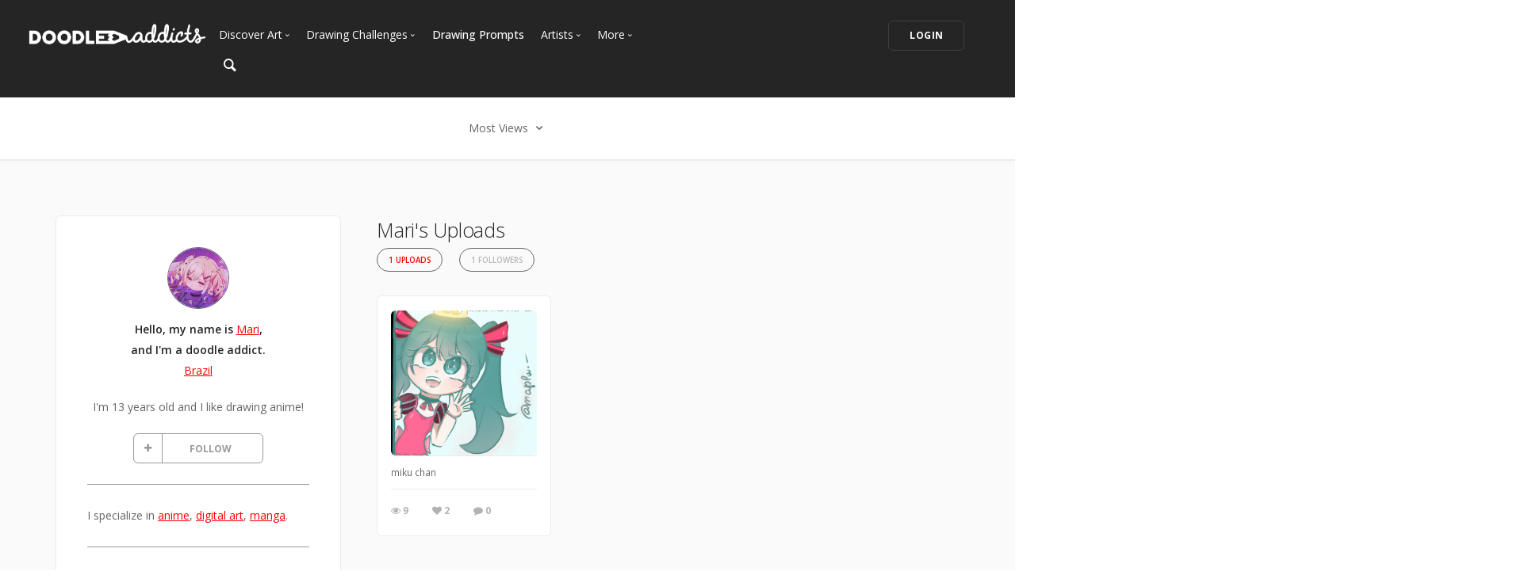

--- FILE ---
content_type: application/javascript
request_url: https://www.doodleaddicts.com/js/scripts.min.js
body_size: 12481
content:
window.mr=window.mr||{},mr=function(a,b,c,d){"use strict";function f(c){c="undefined"===typeof c?b:c,e.documentReady.concat(e.documentReadyDeferred).forEach(function(a){a(c)}),a.status.documentReadyRan=!0,a.status.windowLoadPending&&g(a.setContext())}function g(c){a.status.documentReadyRan?(a.status.windowLoadPending=!1,c="object"===typeof c?b:c,e.windowLoad.concat(e.windowLoadDeferred).forEach(function(a){a(c)})):a.status.windowLoadPending=!0}a=a||{};var e={documentReady:[],documentReadyDeferred:[],windowLoad:[],windowLoadDeferred:[]};return a.status={documentReadyRan:!1,windowLoadPending:!1},b(d).ready(f),b(c).on("load",g),a.setContext=function(a){var c=b;return"undefined"!==typeof a?function(c){return b(a).find(c)}:c},a.components=e,a.documentReady=f,a.windowLoad=g,a}(window.mr,jQuery,window,document),mr=function(a,b,c,d){"use strict";return a.util={},a.util.requestAnimationFrame=c.requestAnimationFrame||c.mozRequestAnimationFrame||c.webkitRequestAnimationFrame||c.msRequestAnimationFrame,a.util.documentReady=function(a){var b=new Date,c=b.getFullYear();a(".update-year").text(c)},a.util.windowLoad=function(a){a("[data-delay-src]").each(function(){var b=a(this);b.attr("src",b.attr("data-delay-src")),b.removeAttr("data-delay-src")})},a.util.getURLParameter=function(a){return decodeURIComponent((new RegExp("[?|&]"+a+"=([^&;]+?)(&|#|;|$)").exec(location.search)||[void 0,""])[1].replace(/\+/g,"%20"))||null},a.util.capitaliseFirstLetter=function(a){return a.charAt(0).toUpperCase()+a.slice(1)},a.util.slugify=function(a,b){return"undefined"!==typeof b?a.replace(/ +/g,""):a.toLowerCase().replace(/[\~\!\@\#\$\%\^\&\*\(\)\-\_\=\+\]\[\}\{\'\"\;\\\:\?\/\>\<\.\,]+/g,"").replace(/ +/g,"-")},a.util.sortChildrenByText=function(a,c){var d=b(a),e=d.children().get(),f=-1,g=1;"undefined"!==typeof c&&(f=1,g=-1),e.sort(function(a,c){var d=b(a).text(),e=b(c).text();return d<e?f:d>e?g:0}),d.empty(),b(e).each(function(a,b){d.append(b)})},a.util.idleSrc=function(a,c){c="undefined"!==typeof c?c:"";var d=a.is(c+"[src]")?a:a.find(c+"[src]");d.each(function(a,c){c=b(c);var d=c.attr("src"),e=c.attr("data-src");"undefined"===typeof e&&c.attr("data-src",d),c.attr("src","")})},a.util.activateIdleSrc=function(a,c){c="undefined"!==typeof c?c:"";var d=a.is(c+"[data-src]")?a:a.find(c+"[data-src]");d.each(function(a,c){c=b(c);var d=c.attr("data-src");c.attr("src",d)})},a.util.pauseVideo=function(a){var c=a.is("video")?a:a.find("video");c.each(function(a,c){var d=b(c).get(0);d.pause()})},a.util.parsePixels=function(a){var e,d=b(c).height();return/^[1-9]{1}[0-9]*[p][x]$/.test(a)?parseInt(a.replace("px",""),10):/^[1-9]{1}[0-9]*[v][h]$/.test(a)?(e=parseInt(a.replace("vh",""),10),d*(e/100)):-1},a.util.removeHash=function(){history.pushState("",d.title,c.location.pathname+c.location.search)},a.components.documentReady.push(a.util.documentReady),a.components.windowLoad.push(a.util.windowLoad),a}(mr,jQuery,window,document),mr=function(a,b,c){"use strict";return a.window={},a.window.height=b(c).height(),a.window.width=b(c).width(),b(c).on("resize",function(){a.window.height=b(c).height(),a.window.width=b(c).width()}),a}(mr,jQuery,window,document),mr=function(a,b,c){"use strict";a.scroll={};var e=c.requestAnimationFrame||c.mozRequestAnimationFrame||c.webkitRequestAnimationFrame||c.msRequestAnimationFrame;a.scroll.listeners=[],a.scroll.busy=!1,a.scroll.y=0,a.scroll.x=0;var f=function(){jQuery(c).off("scroll.mr"),jQuery(c).on("scroll.mr",function(b){a.scroll.busy===!1&&(a.scroll.busy=!0,e(function(b){a.scroll.update(b)})),b.stopPropagation&&b.stopPropagation()})};return a.scroll.update=function(b){var d="undefined"!==typeof c.mr_parallax?!0:!1;if(a.scroll.y=d?mr_parallax.mr_getScrollPosition():c.pageYOffset,a.scroll.busy=!1,d&&mr_parallax.mr_parallaxBackground(),a.scroll.listeners.length>0)for(var e=0,f=a.scroll.listeners.length;e<f;e++)a.scroll.listeners[e](b)},a.scroll.documentReady=f,a.components.documentReady.push(f),a}(mr,jQuery,window,document),mr=function(a,b,c){"use strict";a.scroll.classModifiers={},a.scroll.classModifiers.rules=[],a.scroll.classModifiers.parseScrollRules=function(b){var c=b.attr("data-scroll-class"),d=c.split(";");return d.forEach(function(c){var d,e,f={};if(d=c.replace(/\s/g,"").split(":"),2===d.length){if(e=a.util.parsePixels(d[0]),!(e>-1))return!1;if(f.scrollPoint=e,!d[1].length)return!1;var g=d[1];f.toggleClass=g,f.hasClass=b.hasClass(g),f.element=b.get(0),a.scroll.classModifiers.rules.push(f)}}),a.scroll.classModifiers.rules.length?!0:!1},a.scroll.classModifiers.update=function(){for(var f,c=a.scroll.y,d=a.scroll.classModifiers.rules,e=d.length;e--;)f=d[e],c>f.scrollPoint&&!f.hasClass&&(f.element.classList.add(f.toggleClass),f.hasClass=a.scroll.classModifiers.rules[e].hasClass=!0),c<f.scrollPoint&&f.hasClass&&(f.element.classList.remove(f.toggleClass),f.hasClass=a.scroll.classModifiers.rules[e].hasClass=!1)};var e=function(){b('.main-container [data-scroll-class*="pos-fixed"]').each(function(){var a=b(this);a.css("max-width",a.parent().outerWidth()),a.parent().css("min-height",a.outerHeight())})},f=function(b){b("[data-scroll-class]").each(function(){var c=b(this);a.scroll.classModifiers.parseScrollRules(c)||console.log("Error parsing scroll rules on: "+c)}),e(),b(c).on("resize",e),a.scroll.classModifiers.rules.length&&a.scroll.listeners.push(a.scroll.classModifiers.update)};return a.components.documentReady.push(f),a.scroll.classModifiers.documentReady=f,a}(mr,jQuery,window,document),mr=function(a,b,c,d){"use strict";return a.accordions=a.accordions||{},a.accordions.documentReady=function(b){b(".accordion__title").on("click",function(){a.accordions.activatePanel(b(this))}),b(".accordion").each(function(){var a=b(this),c=a.outerHeight(!0);a.css("min-height",c)}),""!==c.location.hash&&"#"!==c.location.hash&&b(".accordion li"+b(this).attr("href")).length&&a.accordions.activatePanelById(c.location.hash,!0),jQuery(d).on("click",'a[href^="#"]:not(a[href="#"])',function(){b(".accordion > li > .accordion__title"+b(this).attr("href")).length&&a.accordions.activatePanelById(b(this).attr("href"),!0)})},a.accordions.activatePanel=function(a,c){var e=b(a),f=e.closest(".accordion"),g=e.closest("li"),h=d.createEvent("Event"),i=d.createEvent("Event");if(h.initEvent("panelOpened.accordions.mr",!0,!0),i.initEvent("panelClosed.accordions.mr",!0,!0),g.hasClass("active"))c!==!0&&(g.removeClass("active"),e.trigger("panelClosed.accordions.mr").get(0).dispatchEvent(i));else if(f.hasClass("accordion--oneopen")){var j=f.find("li.active");j.length&&(j.removeClass("active"),j.trigger("panelClosed.accordions.mr").get(0).dispatchEvent(i)),g.addClass("active"),g.trigger("panelOpened.accordions.mr").get(0).dispatchEvent(h)}else g.is(".active")||g.trigger("panelOpened.accordions.mr").get(0).dispatchEvent(h),g.addClass("active")},a.accordions.activatePanelById=function(c,d){var e;""!==c&&"#"!==c&&(e=b(".accordion > li > .accordion__title#"+c.replace("#","")),e.length&&(b("html, body").stop(!0).animate({scrollTop:e.offset().top-50},1200),a.accordions.activatePanel(e,d)))},a.components.documentReady.push(a.accordions.documentReady),a}(mr,jQuery,window,document),mr=function(a){"use strict";return a.alerts=a.alerts||{},a.alerts.documentReady=function(a){a(".alert__close").on("click touchstart",function(){jQuery(this).closest(".alert").addClass("alert--dismissed")})},a.components.documentReady.push(a.alerts.documentReady),a}(mr,jQuery,window,document),mr=function(a){"use strict";return a.backgrounds=a.backgrounds||{},a.backgrounds.documentReady=function(a){a(".background-image-holder").each(function(){var b=a(this).children("img").attr("src");a(this).css("background",'url("'+b+'")').css("background-position","initial").css("opacity","1")})},a.components.documentReady.push(a.backgrounds.documentReady),a}(mr,jQuery,window,document),mr=function(a){"use strict";return a.bars=a.bars||{},a.bars.documentReady=function(a){a('.nav-container .bar[data-scroll-class*="fixed"]:not(.bar--absolute)').each(function(){var b=a(this),c=b.outerHeight(!0);b.closest(".nav-container").css("min-height",c)})},a.components.documentReady.push(a.bars.documentReady),a}(mr,jQuery,window,document),mr=function(a,b,c,d){"use strict";return a.cookies={getItem:function(a){return a?decodeURIComponent(d.cookie.replace(new RegExp("(?:(?:^|.*;)\\s*"+encodeURIComponent(a).replace(/[\-\.\+\*]/g,"\\$&")+"\\s*\\=\\s*([^;]*).*$)|^.*$"),"$1"))||null:null},setItem:function(a,b,c,e,f,g){if(!a||/^(?:expires|max\-age|path|domain|secure)$/i.test(a))return!1;var h="";if(c)switch(c.constructor){case Number:h=1/0===c?"; expires=Fri, 31 Dec 9999 23:59:59 GMT":"; max-age="+c;break;case String:h="; expires="+c;break;case Date:h="; expires="+c.toUTCString()}return d.cookie=encodeURIComponent(a)+"="+encodeURIComponent(b)+h+(f?"; domain="+f:"")+(e?"; path="+e:"")+(g?"; secure":""),!0},removeItem:function(a,b,c){return this.hasItem(a)?(d.cookie=encodeURIComponent(a)+"=; expires=Thu, 01 Jan 1970 00:00:00 GMT"+(c?"; domain="+c:"")+(b?"; path="+b:""),!0):!1},hasItem:function(a){return a?new RegExp("(?:^|;\\s*)"+encodeURIComponent(a).replace(/[\-\.\+\*]/g,"\\$&")+"\\s*\\=").test(d.cookie):!1},keys:function(){for(var a=d.cookie.replace(/((?:^|\s*;)[^\=]+)(?=;|$)|^\s*|\s*(?:\=[^;]*)?(?:\1|$)/g,"").split(/\s*(?:\=[^;]*)?;\s*/),b=a.length,c=0;c<b;c++)a[c]=decodeURIComponent(a[c]);return a}},a}(mr,jQuery,window,document),mr=function(a){"use strict";return a.countdown=a.countdown||{},a.countdown.options=a.countdown.options||{},a.countdown.documentReady=function(b){b(".countdown[data-date]").each(function(){var g,c=b(this),d=c.attr("data-date"),e="undefined"!==typeof c.attr("data-days-text")?"%D "+c.attr("data-days-text")+" %H:%M:%S":"%D days %H:%M:%S",e="undefined"!==typeof a.countdown.options.format?a.countdown.options.format:e,f="undefined"!==typeof c.attr("data-date-format")?c.attr("data-date-format"):e;"undefined"!==typeof c.attr("data-date-fallback")&&(g=c.attr("data-date-fallback")||"Timer Done"),c.countdown(d,function(a){c.text(a.elapsed?g:a.strftime(f))})})},a.components.documentReadyDeferred.push(a.countdown.documentReady),a}(mr,jQuery,window,document),mr=function(a){"use strict";a.datepicker=a.datepicker||{};var e=a.datepicker.options||{};return a.datepicker.documentReady=function(a){a(".datepicker").length&&a(".datepicker").pickadate(e)},a.components.documentReadyDeferred.push(a.datepicker.documentReady),a}(mr,jQuery,window,document),mr=function(a,b,c,d){"use strict";return a.dropdowns=a.dropdowns||{},a.dropdowns.done=!1,a.dropdowns.documentReady=function(b){var e=!1;b('html[dir="rtl"]').length&&(e=!0),a.dropdowns.done||(jQuery(d).on("click","body:not(.dropdowns--hover) .dropdown:not(.dropdown--hover), body.dropdowns--hover .dropdown.dropdown--click",function(a){var c=jQuery(this);jQuery(a.target).is(".dropdown--active > .dropdown__trigger")?(c.siblings().removeClass("dropdown--active").find(".dropdown").removeClass("dropdown--active"),c.toggleClass("dropdown--active")):(b(".dropdown--active").removeClass("dropdown--active"),c.addClass("dropdown--active"))}),jQuery(d).on("click touchstart","body:not(.dropdowns--hover)",function(a){jQuery(a.target).is('[class*="dropdown"], [class*="dropdown"] *')||b(".dropdown--active").removeClass("dropdown--active")}),jQuery("body.dropdowns--hover .dropdown").on("click",function(a){a.stopPropagation();var b=jQuery(this);b.toggleClass("dropdown--active")}),jQuery("body").append('<div class="container containerMeasure" style="opacity:0;pointer-events:none;"></div>'),e===!1?(a.dropdowns.repositionDropdowns(b),jQuery(c).on("resize",function(){a.dropdowns.repositionDropdowns(b)})):(a.dropdowns.repositionDropdownsRtl(b),jQuery(c).on("resize",function(){a.dropdowns.repositionDropdownsRtl(b)})),a.dropdowns.done=!0)},a.dropdowns.repositionDropdowns=function(a){a(".dropdown__container").each(function(){var a,b,c,d,e;jQuery(this).css("left",""),a=jQuery(this),b=a.offset().left,c=jQuery(".containerMeasure").offset().left,d=a.closest(".dropdown").offset().left,e=null,a.css("left",-b+c),a.find('.dropdown__content:not([class*="md-12"])').length&&(e=a.find(".dropdown__content"),e.css("left",d-c))}),a(".dropdown__content").each(function(){var a,b,d,e,f,g;a=jQuery(this),b=a.offset().left,d=a.outerWidth(!0),e=b+d,f=jQuery(c).outerWidth(!0),g=jQuery(".containerMeasure").outerWidth()-d,e>f&&a.css("left",g)})},a.dropdowns.repositionDropdownsRtl=function(a){var b=jQuery(c).width();a(".dropdown__container").each(function(){var a,c,d,e,f;jQuery(this).css("left",""),a=jQuery(this),c=b-(a.offset().left+a.outerWidth(!0)),d=jQuery(".containerMeasure").offset().left,e=b-(a.closest(".dropdown").offset().left+a.closest(".dropdown").outerWidth(!0)),f=null,a.css("right",-c+d),a.find('.dropdown__content:not([class*="md-12"])').length&&(f=a.find(".dropdown__content"),f.css("right",e-d))}),a(".dropdown__content").each(function(){var a,d,e,f,g,h;a=jQuery(this),d=b-(a.offset().left+a.outerWidth(!0)),e=a.outerWidth(!0),f=d+e,g=jQuery(c).outerWidth(!0),h=jQuery(".containerMeasure").outerWidth()-e,f>g&&a.css("right",h)})},a.components.documentReady.push(a.dropdowns.documentReady),a}(mr,jQuery,window,document),mr=function(a,b,c,d){"use strict";return a.forms=a.forms||{},a.forms.captcha={},a.forms.captcha.widgets=[],a.forms.captcha.done=!1,a.forms.documentReady=function(b){a.forms.captcha.widgets=[],b('.input-checkbox input[type="checkbox"], .input-radio input[type="radio"]').each(function(a){var c=b(this),d=c.siblings("label"),e="input-assigned-"+a;"undefined"===typeof c.attr("id")||""===c.attr("id")?(c.attr("id",e),d.attr("for",e)):(e=c.attr("id"),d.attr("for",e))}),b(".input-number__controls > span").off("click.mr").on("click.mr",function(){var a=jQuery(this),b=a.closest(".input-number"),c=b.find('input[type="number"]'),d=c.attr("max"),e=c.attr("min"),f=1,g=parseInt(c.val(),10);b.is("[data-step]")&&(f=parseInt(b.attr("data-step"),10)),a.hasClass("input-number__increase")?g+f<=d&&c.val(g+f):g-f>=e&&c.val(g-f)}),b(".input-file .btn").off("click.mr").on("click.mr",function(){return b(this).siblings("input").trigger("click"),!1}),b('form.form-email, form[action*="list-manage.com"], form[action*="createsend.com"]').attr("novalidate",!0).off("submit").on("submit",a.forms.submit),b(d).on("change, input, paste, keyup",".attempted-submit .field-error",function(){b(this).removeClass("field-error")}),b('form[data-recaptcha-sitekey]:not([data-recaptcha-sitekey=""])').each(function(){var d,e,f,g,h,i,j,b=jQuery(this),c=b.find("div.recaptcha");i=b.attr("data-recaptcha-theme"),i="undefined"!==typeof i?i:"",j=b.attr("data-recaptcha-size"),j="undefined"!==typeof j?j:"",a.forms.captcha.sitekey=b.attr("data-recaptcha-sitekey"),c.length||(d=b.find("button[type=submit]").closest('[class*="col-"]'),c=jQuery("<div>").addClass("recaptcha"),e=jQuery("<div>").addClass("col-xs-12").append(c),e.insertBefore(d)),f={element:c.get(0),parentForm:b,theme:i,size:j},a.forms.captcha.widgets.push(f),a.forms.captcha.done===!1?jQuery('script[src*="recaptcha/api.js"]').length||(g=jQuery("<script async defer>"),h="https://www.google.com/recaptcha/api.js?onload=mrFormsCaptchaInit&render=explicit",g.attr("src",h),jQuery("body").append(g),a.forms.captcha.done=!0):"undefined"!==typeof grecaptcha&&a.forms.captcha.renderWidgets()})},a.forms.submit=function(d){if(!b(d.target).closest("form").hasClass("skip-mailchimp")){d.preventDefault?d.preventDefault():d.returnValue=!1;var l,m,n,o,p,e=b("body"),f=b(d.target).closest("form"),g="undefined"!==typeof f.attr("action")?f.attr("action"):"",h=f.find('button[type="submit"], input[type="submit"]'),i=0,j=f.attr("original-error"),k=f.find("div.recaptcha").length?!0:!1;if(e.find(".form-error, .form-success").remove(),h.attr("data-text",h.text()),o=f.attr("data-error")?f.attr("data-error"):"Please fill all fields correctly",p=f.attr("data-success")?f.attr("data-success"):"Thanks, we'll be in touch shortly",e.append('<div class="form-error" style="display: none;">'+o+"</div>"),e.append('<div class="form-success" style="display: none;">'+p+"</div>"),m=e.find(".form-error"),n=e.find(".form-success"),f.addClass("attempted-submit"),-1===g.indexOf("createsend.com")&&-1===g.indexOf("list-manage.com"))return"undefined"!==typeof j&&j!==!1&&m.text(j),i=a.forms.validateFields(f),1===i?a.forms.showFormError(n,m,1e3,5e3,500):(f.removeClass("attempted-submit"),m.fadeOut(200),h.addClass("btn--loading"),jQuery.ajax({type:"POST",url:""!==g?g:"mail/mail.php",data:f.serialize()+"&url="+c.location.href+"&captcha="+k,success:function(d){h.removeClass("btn--loading"),b.isNumeric(d)?parseInt(d,10)>0&&(l=f.attr("data-success-redirect"),"undefined"!==typeof l&&l!==!1&&""!==l&&(c.location=l),a.forms.resetForm(f),a.forms.showFormSuccess(n,m,1e3,5e3,500),a.forms.captcha.resetWidgets()):(m.attr("original-error",m.text()),m.text(d).stop(!0).fadeIn(1e3),n.stop(!0).fadeOut(1e3))},error:function(a,b,c){m.attr("original-error",m.text()),m.text(c).stop(!0).fadeIn(1e3),n.stop(!0).fadeOut(1e3),h.removeClass("btn--loading")}})),!1;if(console.log("Mail list form signup detected."),"undefined"!==typeof j&&j!==!1&&m.html(j),1!==a.forms.validateFields(f)){f.removeClass("attempted-submit"),m.fadeOut(200),h.addClass("btn--loading");try{b.ajax({url:f.attr("action"),crossDomain:!0,data:f.serialize(),method:"GET",cache:!1,dataType:"json",contentType:"application/json; charset=utf-8",success:function(b){"success"!==b.result&&200!==b.Status?(m.attr("original-error",m.text()),m.html(b.msg).stop(!0).fadeIn(1e3),n.stop(!0).fadeOut(1e3),h.removeClass("btn--loading")):(h.removeClass("btn--loading"),l=f.attr("data-success-redirect"),"undefined"!==typeof l&&l!==!1&&""!==l?c.location=l:(a.forms.resetForm(f),a.forms.showFormSuccess(n,m,1e3,5e3,500)))}})}catch(q){m.attr("original-error",m.text()),m.html(q.message),a.forms.showFormError(n,m,1e3,5e3,500),h.removeClass("btn--loading")}}else a.forms.showFormError(n,m,1e3,5e3,500)}},a.forms.validateFields=function(a){var f,g,c=b(c),d=!1;if(a=b(a),a.find('.validate-required[type="checkbox"]').each(function(){var a=b(this);b('[name="'+b(this).attr("name")+'"]:checked').length||(d=1,f=b(this).attr("data-name")||"check",a.parent().addClass("field-error"))}),a.find(".validate-required, .required, [required]").not('input[type="checkbox"]').each(function(){""===b(this).val()?(b(this).addClass("field-error"),d=1):b(this).removeClass("field-error")}),a.find('.validate-email, .email, [name*="cm-"][type="email"]').each(function(){/(.+)@(.+){2,}\.(.+){2,}/.test(b(this).val())?b(this).removeClass("field-error"):(b(this).addClass("field-error"),d=1)}),a.find(".validate-number-dash").each(function(){/^[0-9][0-9-]+[0-9]$/.test(b(this).val())?b(this).removeClass("field-error"):(b(this).addClass("field-error"),d=1)}),a.find("div.recaptcha").length&&"undefined"!==typeof a.attr("data-recaptcha-sitekey")&&(g=b(a.find("div.recaptcha")),""!==grecaptcha.getResponse(a.data("recaptchaWidgetID"))?g.removeClass("field-error"):(g.addClass("field-error"),d=1)),a.find(".field-error").length){var h=b(a).find(".field-error:first");h.length&&b("html, body").stop(!0).animate({scrollTop:h.offset().top-100},1200,function(){h.focus()})}else c.find(".form-error").fadeOut(1e3);return d},a.forms.showFormSuccess=function(a,b,c,d,e){a.stop(!0).fadeIn(c),b.stop(!0).fadeOut(c),setTimeout(function(){a.stop(!0).fadeOut(e)},d)},a.forms.showFormError=function(a,b,c,d,e){b.stop(!0).fadeIn(c),a.stop(!0).fadeOut(c),setTimeout(function(){b.stop(!0).fadeOut(e)},d)},a.forms.resetForm=function(a){a=b(a),a.get(0).reset(),a.find(".input-radio, .input-checkbox").removeClass("checked"),a.find("[data-default-value]").filter('[type="text"],[type="number"],[type="email"],[type="url"],[type="search"],[type="tel"]').each(function(){var a=jQuery(this);a.val(a.attr("data-default-value"))})},c.mrFormsCaptchaInit=function(){a.forms.captcha.renderWidgets()},a.forms.captcha.renderWidgets=function(){a.forms.captcha.widgets.forEach(function(b){""===b.element.innerHTML.replace(/[\s\xA0]+/g,"")&&(b.id=grecaptcha.render(b.element,{sitekey:a.forms.captcha.sitekey,theme:b.theme,size:b.size,callback:a.forms.captcha.setHuman}),b.parentForm.data("recaptchaWidgetID",b.id))})},a.forms.captcha.resetWidgets=function(){a.forms.captcha.widgets.forEach(function(a){grecaptcha.reset(a.id)})},a.forms.captcha.setHuman=function(){jQuery("div.recaptcha.field-error").removeClass("field-error")},a.components.documentReadyDeferred.push(a.forms.documentReady),a}(mr,jQuery,window,document),mr=function(a){"use strict";return a.granim=a.granim||{},a.granim.documentReady=function(b){b("[data-gradient-bg]").each(function(c){var k,l,m,n,o,e=b(this),f="granim-"+c,g=e.attr("data-gradient-bg"),h=[],i=[],j={};if(e.prepend('<canvas id="'+f+'"></canvas>'),l=/^(#[0-9|a-f|A-F]{6}){1}([ ]*,[ ]*#[0-9|a-f|A-F]{6})*$/.test(g),l===!0){for(g=g.replace(" ",""),g=g.split(","),k=g.length,k%2!==0&&g.push(g[k-1]),m=0;m<k/2;m++)i=[],i.push(g.shift()),i.push(g.shift()),h.push(i);j.states={"default-state":{gradients:h}}}n={element:"#"+f,name:"basic-gradient",direction:"left-right",opacity:[1,1],isPausedWhenNotInView:!0,states:{"default-state":{gradients:h}}},o=jQuery.extend({},n,a.granim.options,j),b(this).data("gradientOptions",o);b(this),new Granim(o)})},a.components.documentReadyDeferred.push(a.granim.documentReady),a}(mr,jQuery,window,document),mr=function(a){"use strict";return a.instagram=a.instagram||{},a.instagram.documentReady=function(b){var c,d,e={};if(b(".instafeed").length){var h,i,f="4079540202.b9b1d8a.1d13c245c68d4a17bfbff87919aaeb14",g="b9b1d8ae049d4153b24a6332f0088686";b(".instafeed[data-access-token][data-client-id]").length&&(h=b(".instafeed[data-access-token][data-client-id]").first().attr("data-access-token"),i=b(".instafeed[data-access-token][data-client-id]").first().attr("data-client-id"),""!==h&&(f=h),""!==i&&(g=i)),jQuery.fn.spectragram.accessData={accessToken:f,clientID:g}}b(".instafeed").each(function(){{var f=b(this);f.attr("data-user-name")}c={query:"mediumrarethemes",max:12},e.max=f.attr("data-amount"),e.query=f.attr("data-user-name"),d=jQuery.extend({},c,a.instagram.options,e),f.append("<ul></ul>"),f.children("ul").spectragram("getUserFeed",d)})},a.components.documentReadyDeferred.push(a.instagram.documentReady),a}(mr,jQuery,window,document),mr=function(a,b,c,d){"use strict";return a.maps=a.maps||{},a.maps.options=a.maps.options||{},a.maps.documentReady=function(b){b(".map-holder").on("click",function(){b(this).addClass("interact")}).removeClass("interact");var c=b(".map-container[data-maps-api-key]");c.length&&(c.addClass("gmaps-active"),a.maps.initAPI(b),a.maps.init())},a.maps.initAPI=function(a){if(d.querySelector("[data-maps-api-key]")&&!d.querySelector(".gMapsAPI")&&a("[data-maps-api-key]").length){var b=d.createElement("script"),c=a("[data-maps-api-key]:first").attr("data-maps-api-key");c="undefined"!==typeof c?c:"",""!==c&&(b.type="text/javascript",b.src="https://maps.googleapis.com/maps/api/js?key="+c+"&callback=mr.maps.init",b.className="gMapsAPI",d.body.appendChild(b))}},a.maps.init=function(){"undefined"!==typeof c.google&&"undefined"!==typeof c.google.maps&&(a.maps.instances=[],jQuery(".gmaps-active").each(function(){var m,n,o,p,q,r,u,b=this,c=jQuery(this),e=jQuery(d).width()>766?!0:!1,g=("undefined"!==typeof c.attr("data-zoom-controls")?!0:!1,"undefined"!==typeof c.attr("data-zoom-controls")?c.attr("data-zoom-controls"):!1),h="undefined"!==typeof c.attr("data-latlong")?c.attr("data-latlong"):!1,i=h?1*h.substr(0,h.indexOf(",")):!1,j=h?1*h.substr(h.indexOf(",")+1):!1,k=new google.maps.Geocoder,l="undefined"!==typeof c.attr("data-address")?c.attr("data-address").split(";"):[""],s={},t={};u=d.createEvent("Event"),u.initEvent("mapCreated.maps.mr",!0,!0),p={disableDefaultUI:!0,draggable:e,scrollwheel:!1,styles:[{featureType:"landscape",stylers:[{saturation:-100},{lightness:65},{visibility:"on"}]},{featureType:"poi",stylers:[{saturation:-100},{lightness:51},{visibility:"simplified"}]},{featureType:"road.highway",stylers:[{saturation:-100},{visibility:"simplified"}]},{featureType:"road.arterial",stylers:[{saturation:-100},{lightness:30},{visibility:"on"}]},{featureType:"road.local",stylers:[{saturation:-100},{lightness:40},{visibility:"on"}]},{featureType:"transit",stylers:[{saturation:-100},{visibility:"simplified"}]},{featureType:"administrative.province",stylers:[{visibility:"off"}]},{featureType:"water",elementType:"labels",stylers:[{visibility:"on"},{lightness:-25},{saturation:-100}]},{featureType:"water",elementType:"geometry",stylers:[{hue:"#ffff00"},{lightness:-25},{saturation:-97}]}],zoom:17,zoomControl:!1},s.styles="undefined"!==typeof c.attr("data-map-style")?JSON.parse(c.attr("data-map-style")):void 0,s.zoom=c.attr("data-map-zoom")?parseInt(c.attr("data-map-zoom"),10):void 0,s.zoomControlOptions=g!==!1?{position:google.maps.ControlPosition[g]}:void 0,o={icon:{url:("undefined"!==typeof mr_variant?"../":"")+"img/mapmarker.png",scaledSize:new google.maps.Size(50,50)},title:"We Are Here",optimised:!1},t.icon="undefined"!==typeof c.attr("data-marker-image")?c.attr("data-marker-image"):void 0,t.title=c.attr("data-marker-title"),q=jQuery.extend({},p,a.maps.options.map,s),r=jQuery.extend({},o,a.maps.options.marker,t),void 0!==l&&""!==l[0]?k.geocode({address:l[0].replace("[nomarker]","")},function(c,d){d===google.maps.GeocoderStatus.OK?(m=new google.maps.Map(b,q),a.maps.instances.push(m),jQuery(b).trigger("mapCreated.maps.mr").get(0).dispatchEvent(u),m.setCenter(c[0].geometry.location),l.forEach(function(a){var b;if(/(\-?\d+(\.\d+)?),\s*(\-?\d+(\.\d+)?)/.test(a))var c=a.split(","),d=new google.maps.Marker(jQuery.extend({},r,{position:{lat:1*c[0],lng:1*c[1]},map:m}));else a.indexOf("[nomarker]")<0&&(b=new google.maps.Geocoder,b.geocode({address:a.replace("[nomarker]","")},function(a,b){b===google.maps.GeocoderStatus.OK?d=new google.maps.Marker(jQuery.extend({},r,{map:m,position:a[0].geometry.location})):console.log("Map marker error: "+b)}))})):console.log("There was a problem geocoding the address.")}):"undefined"!==typeof i&&""!==i&&i!==!1&&"undefined"!==typeof j&&""!==j&&j!==!1&&(q.center={lat:i,lng:j},m=new google.maps.Map(b,q),n=new google.maps.Marker(jQuery.extend({},r,{position:{lat:i,lng:j},map:m})),a.maps.instances.push(m),jQuery(b).trigger("mapCreated.maps.mr").get(0).dispatchEvent(u))}))},a.components.documentReady.push(a.maps.documentReady),a}(mr,jQuery,window,document),mr=function(a,b,c,d){"use strict";return a.masonry=a.masonry||{},a.masonry.documentReady=function(b){a.masonry.updateFilters(),b(d).on("click touchstart",".masonry__filters li:not(.js-no-action)",function(){var a=b(this),c=a.closest(".masonry").find(".masonry__container"),d="*";"*"!==a.attr("data-masonry-filter")&&(d=".filter-"+a.attr("data-masonry-filter")),a.siblings("li").removeClass("active"),a.addClass("active"),c.removeClass("masonry--animate"),c.on("layoutComplete",function(){b(this).addClass("masonry--active"),"undefined"!==typeof mr_parallax&&setTimeout(function(){mr_parallax.profileParallaxElements()},100)}),c.isotope({filter:d})})},a.masonry.windowLoad=function(){b(".masonry").each(function(){var f,c=b(this).find(".masonry__container"),d=b(this),e="*",g={};f={itemSelector:".masonry__item",filter:"*",masonry:{columnWidth:".masonry__item"}},d.is("[data-default-filter]")&&(e=d.attr("data-default-filter").toLowerCase(),e=".filter-"+e,d.find("li[data-masonry-filter]").removeClass("active"),d.find('li[data-masonry-filter="'+d.attr("data-default-filter").toLowerCase()+'"]').addClass("active")),g.filter="*"!==e?e:void 0,c.on("layoutComplete",function(){c.addClass("masonry--active"),"undefined"!==typeof mr_parallax&&setTimeout(function(){mr_parallax.profileParallaxElements()},100)}),c.isotope(jQuery.extend({},f,a.masonry.options,g))})},a.masonry.updateFilters=function(c){c="undefined"!==typeof c?c:".masonry";var d=b(c);d.each(function(){var g,c=b(this),d=c.find(".masonry__container"),e=c.find(".masonry__filters"),f="undefined"!==typeof e.attr("data-filter-all-text")?e.attr("data-filter-all-text"):"All";c.is(".masonry")&&d.find(".masonry__item[data-masonry-filter]").length&&(g=e.find("> ul"),g.length||(g=e.append("<ul></ul>").find("> ul")),d.find(".masonry__item[data-masonry-filter]").each(function(){var c=b(this),d=c.attr("data-masonry-filter"),e=[];"undefined"!==typeof d&&""!==d&&(e=d.split(",")),b(e).each(function(b,d){var e=a.util.slugify(d);c.addClass("filter-"+e),g.find('[data-masonry-filter="'+e+'"]').length||g.append('<li data-masonry-filter="'+e+'">'+d+"</li>")})}),g.find("[data-masonry-filter]").each(function(){var a=b(this),d=a.text();"*"!==b(this).attr("data-masonry-filter")&&(c.find('.masonry__item[data-masonry-filter*="'+d+'"]').length||a.remove())}),a.util.sortChildrenByText(b(this).find(".masonry__filters ul")),g.find('[data-masonry-filter="*"]').length||g.prepend('<li class="active" data-masonry-filter="*">'+f+"</li>"))})},a.masonry.updateLayout=function(a){a="undefined"!==typeof a?a:".masonry";var c=b(a);c.each(function(){var a=b(this),c=a.find(".masonry__item:not([style])"),d=a.find(".masonry__container");a.is(".masonry")&&(c.length&&d.isotope("appended",c).isotope("layout"),d.isotope("layout"))})},a.components.documentReady.push(a.masonry.documentReady),a.components.windowLoad.push(a.masonry.windowLoad),a}(mr,jQuery,window,document),mr=function(a,b,c,d){"use strict";return a.modals=a.modals||{},a.modals.documentReady=function(b){var e='<div class="all-page-modals"></div>',f=b("div.main-container");if(f.length?(jQuery(e).insertAfter(f),a.modals.allModalsContainer=b("div.all-page-modals")):(jQuery("body").append(e),a.modals.allModalsContainer=jQuery("body div.all-page-modals")),b(".modal-container").each(function(){var d=b(this),f=(b(c),d.find(".modal-content"));if(d.find(".modal-close").length||d.find(".modal-content").append('<div class="modal-close modal-close-cross"></div>'),void 0!==f.attr("data-width")){var g=1*f.attr("data-width").substr(0,f.attr("data-width").indexOf("%"));f.css("width",g+"%")}if(void 0!==f.attr("data-height")){var h=1*f.attr("data-height").substr(0,f.attr("data-height").indexOf("%"));f.css("height",h+"%")}a.util.idleSrc(d,"iframe")}),b(".modal-instance").each(function(c){var d=b(this),e=d.find(".modal-container"),g=(d.find(".modal-content"),d.find(".modal-trigger"));g.attr("data-modal-index",c),e.attr("data-modal-index",c),"undefined"!==typeof e.attr("data-modal-id")&&g.attr("data-modal-id",e.attr("data-modal-id")),e=e.detach(),a.modals.allModalsContainer.append(e)}),b(".modal-trigger").on("click",function(){var d,e,c=b(this);return"undefined"!==typeof c.attr("data-modal-id")?(d=c.attr("data-modal-id"),e=a.modals.allModalsContainer.find('.modal-container[data-modal-id="'+d+'"]')):(d=b(this).attr("data-modal-index"),e=a.modals.allModalsContainer.find('.modal-container[data-modal-index="'+d+'"]')),a.util.activateIdleSrc(e,"iframe"),a.modals.autoplayVideo(e),a.modals.showModal(e),!1}),jQuery(d).on("click",".modal-close",a.modals.closeActiveModal),jQuery(d).keyup(function(b){27===b.keyCode&&a.modals.closeActiveModal()}),b(".modal-container:not(.modal--prevent-close)").on("click",function(b){b.target===this&&a.modals.closeActiveModal()}),b(".modal-container[data-autoshow]").each(function(){var c=b(this),d=1*c.attr("data-autoshow");a.util.activateIdleSrc(c),a.modals.autoplayVideo(c),"undefined"!==typeof c.attr("data-cookie")?a.cookies.hasItem(c.attr("data-cookie"))||a.modals.showModal(c,d):a.modals.showModal(c,d)}),b(".modal-container[data-show-on-exit]").each(function(){var c=jQuery(this),e=c.attr("data-show-on-exit"),f=0;c.attr("data-delay")&&(f=parseInt(c.attr("data-delay"),10)||0),b(e).length&&(c.prepend(b('<i class="ti-close close-modal">')),jQuery(d).on("mouseleave",e,function(){b(".modal-active").length||("undefined"!==typeof c.attr("data-cookie")?a.cookies.hasItem(c.attr("data-cookie"))||a.modals.showModal(c,f):a.modals.showModal(c,f))}))}),2===c.location.href.split("#").length){var g=c.location.href.split("#").pop();b('[data-modal-id="'+g+'"]').length&&(a.modals.closeActiveModal(),a.modals.showModal(b('[data-modal-id="'+g+'"]')))
}jQuery(d).on("click",'a[href^="#"]',function(){var c=b(this).attr("href").replace("#","");b('[data-modal-id="'+c+'"]').length&&(a.modals.closeActiveModal(),setTimeout(a.modals.showModal,500,'[data-modal-id="'+c+'"]',0))}),jQuery(d).on("wheel mousewheel scroll",".modal-content, .modal-content .scrollable",function(a){a.preventDefault&&a.preventDefault(),a.stopPropagation&&a.stopPropagation(),this.scrollTop+=a.originalEvent.deltaY})},a.modals.showModal=function(a,c){var e="undefined"!==typeof c?1*c:0,f=b(a);f.length&&setTimeout(function(){var c=d.createEvent("Event");c.initEvent("modalOpened.modals.mr",!0,!0),b(a).addClass("modal-active").trigger("modalOpened.modals.mr").get(0).dispatchEvent(c)},e)},a.modals.closeActiveModal=function(){var b=jQuery("body div.modal-active"),e=d.createEvent("Event");a.util.idleSrc(b,"iframe"),a.util.pauseVideo(b),"undefined"!==typeof b.attr("data-cookie")&&a.cookies.setItem(b.attr("data-cookie"),"true",1/0,"/"),b.length&&(b.is("[data-modal-id]")&&c.location.hash==="#"+b.attr("data-modal-id")&&a.util.removeHash(),e.initEvent("modalClosed.modals.mr",!0,!0),b.removeClass("modal-active").trigger("modalClosed.modals.mr").get(0).dispatchEvent(e))},a.modals.autoplayVideo=function(a){if(a.find("video[autoplay]").length){var b=a.find("video").get(0);b.play()}},a.components.documentReady.push(a.modals.documentReady),a}(mr,jQuery,window,document),mr=function(a,b){"use strict";return a.newsletters=a.newsletters||{},a.newsletters.documentReady=function(b){var c,d,e,f,g,h;b('form[action*="createsend.com"]').each(function(){c=b(this),c.attr("novalidate","novalidate"),c.is(".form--no-placeholders")?c.find("input[placeholder]").removeAttr("placeholder"):c.find("input:not([checkbox]):not([radio])").each(function(){var a=b(this);"undefined"!==typeof a.attr("placeholder")?""===a.attr("placeholder")&&a.siblings("label").length&&(a.attr("placeholder",a.siblings("label").first().text()),c.is(".form--no-labels")&&a.siblings("label").first().remove()):a.siblings("label").length&&(a.attr("placeholder",a.siblings("label").first().text()),c.is(".form--no-labels")&&a.siblings("label").first().remove()),a.parent().is("p")&&a.unwrap()}),c.find("select").wrap('<div class="input-select"></div>'),c.find('input[type="radio"]').wrap('<div class="input-radio"></div>'),c.find('input[type="checkbox"]').each(function(){d=b(this),f=d.attr("id"),e=c.find("label[for="+f+"]"),e.length||(e=b('<label for="'+f+'"></label>')),d.before('<div class="input-checkbox" data-id="'+f+'"></div>'),b('.input-checkbox[data-id="'+f+'"]').prepend(d),b('.input-checkbox[data-id="'+f+'"]').prepend(e)}),c.find('button[type="submit"]').each(function(){var a=b(this);a.addClass("btn"),a.parent().is("p")&&a.unwrap()}),c.find("[required]").attr("required","required").addClass("validate-required"),c.addClass("form--active"),a.newsletters.prepareAjaxAction(c)}),b('form[action*="list-manage.com"]').each(function(){c=b(this),c.attr("novalidate","novalidate"),c.is(".form--no-placeholders")?c.find("input[placeholder]").removeAttr("placeholder"):c.find("input:not([checkbox]):not([radio])").each(function(){var a=b(this);"undefined"!==typeof a.attr("placeholder")?""===a.attr("placeholder")&&a.siblings("label").length&&(a.attr("placeholder",a.siblings("label").first().text()),c.is(".form--no-labels")&&a.siblings("label").first().remove()):a.siblings("label").length&&(a.attr("placeholder",a.siblings("label").first().text()),c.is(".form--no-labels")&&a.siblings("label").first().remove())}),c.is(".form--no-labels")&&c.find("input:not([checkbox]):not([radio])").each(function(){var a=b(this);a.siblings("label").length&&a.siblings("label").first().remove()}),c.find("select").wrap('<div class="input-select"></div>'),c.find('input[type="checkbox"]').each(function(){d=jQuery(this),g=d.parent(),e=g.find("label"),e.length||(e=jQuery("<label>")),d.before('<div class="input-checkbox"></div>'),g.find(".input-checkbox").append(d),g.find(".input-checkbox").append(e)}),c.find('input[type="radio"]').each(function(){h=jQuery(this),g=h.closest("li"),e=g.find("label"),e.length||(e=jQuery("<label>")),h.before('<div class="input-radio"></div>'),g.find(".input-radio").prepend(h),g.find(".input-radio").prepend(e)}),c.find('input[type="submit"]').each(function(){var a=b(this),c=jQuery("<button/>").attr("type","submit").attr("class",a.attr("class")).addClass("btn").text(a.attr("value"));a.parent().is("div.clear")&&a.unwrap(),c.insertBefore(a),a.remove()}),c.find("input").each(function(){var a=b(this);a.hasClass("required")&&a.removeClass("required").addClass("validate-required")}),c.find('input[type="email"]').removeClass("email").addClass("validate-email"),c.find("#mce-responses").remove(),c.find(".mc-field-group").each(function(){b(this).children().first().unwrap()}),c.find("[required]").attr("required","required").addClass("validate-required"),c.addClass("form--active"),a.newsletters.prepareAjaxAction(c)}),a.forms.documentReady(a.setContext("form.form--active"))},a.newsletters.prepareAjaxAction=function(a){if(b(a).hasClass("skip-mailchimp"))return!1;var c=b(a).attr("action");/list-manage\.com/.test(c)&&(c=c.replace("/post?","/post-json?")+"&c=?","//"===c.substr(0,2)&&(c="http:"+c)),/createsend\.com/.test(c)&&(c+="?callback=?"),b(a).attr("action",c)},a.components.documentReady.push(a.newsletters.documentReady),a}(mr,jQuery,window,document),mr=function(a,b,c,d){"use strict";return a.notifications=a.notifications||{},a.notifications.documentReady=function(b){b(".notification").each(function(){var a=b(this);a.find(".notification-close").length||a.append('<div class="notification-close-cross notification-close"></div>')}),b(".notification[data-autoshow]").each(function(){var c=b(this),d=parseInt(c.attr("data-autoshow"),10);"undefined"!==typeof c.attr("data-cookie")?a.cookies.hasItem(c.attr("data-cookie"))||a.notifications.showNotification(c,d):a.notifications.showNotification(c,d)}),b("[data-notification-link]:not(.notification)").on("click",function(){var c=jQuery(this).attr("data-notification-link"),d=b('.notification[data-notification-link="'+c+'"]');return jQuery(".notification--reveal").addClass("notification--dismissed"),d.removeClass("notification--dismissed"),a.notifications.showNotification(d,0),!1}),b(".notification-close").on("click",function(){var b=jQuery(this);return a.notifications.closeNotification(b),"#"===b.attr("href")?!1:void 0}),b(".notification .inner-link").on("click",function(){var b=jQuery(this).closest(".notification").attr("data-notification-link");a.notifications.closeNotification(b)})},a.notifications.showNotification=function(b,c){var e=jQuery(b),f="undefined"!==typeof c?1*c:0,g=d.createEvent("Event");if(setTimeout(function(){g.initEvent("notificationOpened.notifications.mr",!0,!0),e.addClass("notification--reveal").trigger("notificationOpened.notifications.mr").get(0).dispatchEvent(g),e.closest("nav").addClass("notification--reveal"),e.find("input").length&&e.find("input").first().focus()},f),b.is("[data-autohide]")){var h=parseInt(b.attr("data-autohide"),10);setTimeout(function(){a.notifications.closeNotification(b)},h+f)}},a.notifications.closeNotification=function(c){var e=jQuery(c),f=d.createEvent("Event");c=e.is(".notification")?e:e.is(".notification-close")?e.closest(".notification"):b('.notification[data-notification-link="'+c+'"]'),f.initEvent("notificationClosed.notifications.mr",!0,!0),c.addClass("notification--dismissed").trigger("notificationClosed.notifications.mr").get(0).dispatchEvent(f),c.closest("nav").removeClass("notification--reveal"),"undefined"!==typeof c.attr("data-cookie")&&a.cookies.setItem(c.attr("data-cookie"),"true",1/0,"/")},a.components.documentReady.push(a.notifications.documentReady),a}(mr,jQuery,window,document),mr=function(a,b,c){"use strict";return a.parallax=a.parallax||{},a.parallax.documentReady=function(a){var b=a(c),d=b.width(),e=b.height(),f=a("nav").outerHeight(!0);if(d>768){var g=a(".parallax:nth-of-type(1)"),h=a(".parallax:nth-of-type(1) .background-image-holder");h.css("top",-f),g.outerHeight(!0)===e&&h.css("height",e+f)}},a.parallax.update=function(){"undefined"!==typeof mr_parallax&&(mr_parallax.profileParallaxElements(),mr_parallax.mr_parallaxBackground())},a.components.documentReady.push(a.parallax.documentReady),a}(mr,jQuery,window,document),mr=function(a){"use strict";return a.progressHorizontal=a.progressHorizontal||{},a.progressHorizontal.documentReady=function(a){var b=[];a(".progress-horizontal").each(function(){var a=jQuery(this).find(".progress-horizontal__bar"),c={},d=jQuery('<div class="progress-horizontal__progress"></div>');a.prepend(d),c.element=a,c.progress=d,c.value=parseInt(a.attr("data-value"),10)+"%",c.offsetTop=a.offset().top,c.animate=!1,jQuery(this).hasClass("progress-horizontal--animate")?c.animate=!0:d.css("width",c.value),b.push(c)})},a.components.documentReady.push(a.progressHorizontal.documentReady),a}(mr,jQuery,window,document),mr=function(a,b){"use strict";return a.easypiecharts=a.easypiecharts||{},a.easypiecharts.pies=[],a.easypiecharts.options=a.easypiecharts.options||{},a.easypiecharts.documentReady=function(b){b(".radial").each(function(){var j,b=jQuery(this),d="#000000",e=2e3,f=110,g=3,h={},i={};h={animate:{duration:e,enabled:!0},barColor:d,scaleColor:!1,size:f,lineWidth:g},"undefined"!==typeof a.easypiecharts.options.size&&(f=a.easypiecharts.options.size),"undefined"!==typeof b.attr("data-timing")&&(i.animate={duration:parseInt(b.attr("data-timing"),10),enabled:!0}),"undefined"!==typeof b.attr("data-color")&&(i.barColor=b.attr("data-color")),"undefined"!==typeof b.attr("data-size")&&(f=i.size=parseInt(b.attr("data-size"),10)),"undefined"!==typeof b.attr("data-bar-width")&&(i.lineWidth=parseInt(b.attr("data-bar-width"),10)),b.css("height",f).css("width",f),"object"===typeof a.easypiecharts.options&&(j=jQuery.extend({},h,a.easypiecharts.options,i)),b.easyPieChart(j),b.data("easyPieChart").update(0)}),b(".radial").length&&(a.easypiecharts.init(),a.easypiecharts.activate(),a.scroll.listeners.push(a.easypiecharts.activate))},a.easypiecharts.init=function(){a.easypiecharts.pies=[],b(".radial").each(function(){var b={},c=jQuery(this);b.element=c,b.value=parseInt(c.attr("data-value"),10),b.top=c.offset().top,b.height=c.height()/2,b.active=!1,a.easypiecharts.pies.push(b)})},a.easypiecharts.activate=function(){a.easypiecharts.pies.forEach(function(b){Math.round(a.scroll.y+a.window.height)>=Math.round(b.top+b.height)&&b.active===!1&&(b.element.data("easyPieChart").enableAnimation(),b.element.data("easyPieChart").update(b.value),b.element.addClass("radial--active"),b.active=!0)})},a.components.documentReadyDeferred.push(a.easypiecharts.documentReady),a}(mr,jQuery,window,document),mr=function(a){"use strict";return a.sliders=a.sliders||{},a.sliders.documentReady=function(b){b(".slider").each(function(){var d=b(this),e=d.find("ul.slides");e.find(">li").addClass("slide");var f=e.find("li").length,g={cellSelector:".slide",cellAlign:"left",wrapAround:!0,pageDots:!1,prevNextButtons:!1,autoPlay:!0,draggable:f<2?!1:!0,imagesLoaded:!0,accessibility:!0,rightToLeft:!1,initialIndex:0,freeScroll:!1},h={};h.pageDots="true"===d.attr("data-paging")&&e.find("li").length>1?!0:void 0,h.prevNextButtons="true"===d.attr("data-arrows")?!0:void 0,h.draggable="false"===d.attr("data-draggable")?!1:void 0,h.autoPlay="false"===d.attr("data-autoplay")?!1:d.attr("data-timing")?parseInt(d.attr("data-timing"),10):void 0,h.accessibility="false"===d.attr("data-accessibility")?!1:void 0,h.rightToLeft="true"===d.attr("data-rtl")?!0:void 0,h.initialIndex=d.attr("data-initial")?parseInt(d.attr("data-initial"),10):void 0,h.freeScroll="true"===d.attr("data-freescroll")?!0:void 0,d.attr("data-children",f),b(this).data("sliderOptions",jQuery.extend({},g,a.sliders.options,h)),b(e).flickity(b(this).data("sliderOptions")),b(e).on("scroll.flickity",function(){d.find(".is-selected").hasClass("controls--dark")?d.addClass("controls--dark"):d.removeClass("controls--dark")})}),a.parallax.update&&a.parallax.update()},a.components.documentReadyDeferred.push(a.sliders.documentReady),a}(mr,jQuery,window,document),mr=function(a,b,c){"use strict";return a.smoothscroll=a.smoothscroll||{},a.smoothscroll.sections=[],a.smoothscroll.init=function(){a.smoothscroll.sections=[],b("a.inner-link").each(function(){var c={},d=b(this),e=d.attr("href"),f=new RegExp("^#[^\r\n	\f#.]+$","gm");f.test(e)&&b("section"+e).length&&(c.id=e,c.top=Math.round(b(e).offset().top),c.height=Math.round(b(e).outerHeight()),c.link=d.get(0),c.active=!1,a.smoothscroll.sections.push(c))}),a.smoothscroll.highlight()},a.smoothscroll.highlight=function(){a.smoothscroll.sections.forEach(function(b){a.scroll.y>=b.top&&a.scroll.y<b.top+b.height?b.active===!1&&(b.link.classList.add("inner-link--active"),b.active=!0):(b.link.classList.remove("inner-link--active"),b.active=!1)})},a.scroll.listeners.push(a.smoothscroll.highlight),a.smoothscroll.documentReady=function(b){var e,f,d=b("a.inner-link"),g={};f={selector:".inner-link",selectorHeader:null,speed:750,easing:"easeInOutCubic",offset:0},d.length&&(d.each(function(){var c=b(this),d=c.attr("href");"#"!==d.charAt(0)&&c.removeClass("inner-link")}),a.smoothscroll.init(),b(c).on("resize",a.smoothscroll.init),e=0,b("body[data-smooth-scroll-offset]").length&&(e=b("body").attr("data-smooth-scroll-offset"),e=1*e),g.offset=0!==e?e:void 0,smoothScroll.init(jQuery.extend({},f,a.smoothscroll.options,g)))},a.components.documentReady.push(a.smoothscroll.documentReady),a.components.windowLoad.push(a.smoothscroll.init),a}(mr,jQuery,window,document),mr=function(a,b,c,d){"use strict";return a.tabs=a.tabs||{},a.tabs.documentReady=function(b){b(".tabs").each(function(){var a=b(this);a.after('<ul class="tabs-content">'),a.find("li").each(function(){var a=b(this),c=a.find(".tab__content").wrap("<li></li>").parent(),d=c.clone(!0,!0);c.remove(),a.closest(".tabs-container").find(".tabs-content").append(d)})}),b(".tabs > li").on("click",function(){var d,c=b(this);a.tabs.activateTab(c),c.is("[id]")&&(d="#"+c.attr("id"),history.pushState?history.pushState(null,null,d):location.hash=d)}),b(".tabs li.active").each(function(){a.tabs.activateTab(this)}),""!==c.location.hash&&a.tabs.activateTabById(c.location.hash),b('a[href^="#"]').on("click",function(){a.tabs.activateTabById(b(this).attr("href"))})},a.tabs.activateTab=function(a){var i,c=b(a),e=c.closest(".tabs-container"),f=1*c.index()+1,g=e.find("> .tabs-content > li:nth-of-type("+f+")"),h=d.createEvent("Event");h.initEvent("tabOpened.tabs.mr",!0,!0),e.find("> .tabs > li").removeClass("active"),e.find("> .tabs-content > li").removeClass("active"),c.addClass("active").trigger("tabOpened.tabs.mr").get(0).dispatchEvent(h),g.addClass("active"),i=g.find("iframe"),i.length&&i.attr("src",i.attr("src"))},a.tabs.activateTabById=function(a){""!==a&&"#"!==a&&b(".tabs > li#"+a.replace("#","")).length&&b(".tabs > li#"+a.replace("#","")).click()},a.components.documentReady.push(a.tabs.documentReady),a}(mr,jQuery,window,document),mr=function(a){"use strict";return a.toggleClass=a.toggleClass||{},a.toggleClass.documentReady=function(a){a("[data-toggle-class]").each(function(){var b=a(this),c=b.attr("data-toggle-class").split("|");a(c).each(function(){var c=b,d=[],e="",f="",d=this.split(";");2===d.length?(f=d[0],e=d[1],a(c).on("click",function(){return c.hasClass("toggled-class")?c.removeClass("toggled-class"):c.toggleClass("toggled-class"),a(f).toggleClass(e),!1})):console.log('Error in [data-toggle-class] attribute. This attribute accepts an element, or comma separated elements terminated witha ";" followed by a class name to toggle')})})},a.components.documentReady.push(a.toggleClass.documentReady),a}(mr,jQuery,window,document),mr=function(a){"use strict";return a.typed=a.typed||{},a.typed.documentReady=function(b){b(".typed-text").each(function(){var c=b(this),e=(c.attr("data-typed-strings")?c.attr("data-typed-strings").split(","):[],{strings:[],typeSpeed:100,loop:!0,showCursor:!1}),f={};f.strings=c.attr("data-typed-strings")?c.attr("data-typed-strings").split(","):void 0,b(c).typed(jQuery.extend({},e,a.typed.options,f))})},a.components.documentReady.push(a.typed.documentReady),a}(mr,jQuery,window,document),mr=function(a){"use strict";return a.twitter=a.twitter||{},a.twitter.options=a.twitter.options||{},a.twitter.documentReady=function(b){b(".tweets-feed").each(function(a){b(this).attr("id","tweets-"+a)}).each(function(c){function f(b){for(var c=b.length,e=0,f='<ul class="slides">';e<c;)f+="<li>"+b[e]+"</li>",e++;return f+="</ul>",d.html(f),d.closest(".slider").length?(a.sliders.documentReady(a.setContext()),f):void 0}var d=b("#tweets-"+c),e={domId:"",maxTweets:6,enableLinks:!0,showUser:!0,showTime:!0,dateFunction:"",showRetweet:!1,customCallback:f};e=jQuery.extend(e,a.twitter.options),"undefined"!==typeof d.attr("data-widget-id")?e.id=d.attr("data-widget-id"):e.profile="undefined"!==typeof d.attr("data-feed-name")&&""!==d.attr("data-feed-name")?{screenName:d.attr("data-feed-name").replace("@","")}:"undefined"!==typeof a.twitter.options.profile?{screenName:a.twitter.options.profile.replace("@","")}:{screenName:"twitter"},e.maxTweets=d.attr("data-amount")?d.attr("data-amount"):e.maxTweets,d.closest(".twitter-feed--slider").length&&d.addClass("slider"),twitterFetcher.fetch(e)})},a.components.documentReady.push(a.twitter.documentReady),a}(mr,jQuery,window,document),mr=function(a){"use strict";return a.video=a.video||{},a.video.options=a.video.options||{},a.video.options.ytplayer=a.video.options.ytplayer||{},a.video.documentReady=function(b){b(".youtube-background").length&&b(".youtube-background").each(function(){var c=b(this),d={containment:"self",autoPlay:!0,mute:!0,opacity:1},e={};e.videoURL=b(this).attr("data-video-url"),e.startAt=b(this).attr("data-start-at")?parseInt(b(this).attr("data-start-at"),10):void 0,c.closest(".videobg").append('<div class="loading-indicator"></div>'),c.YTPlayer(jQuery.extend({},d,a.video.options.ytplayer,e)),c.on("YTPStart",function(){c.closest(".videobg").addClass("video-active")})}),b(".videobg").find("video").length&&b(".videobg").find("video").closest(".videobg").addClass("video-active"),b(".video-cover").each(function(){var a=b(this);a.find("iframe[src]").length&&(a.find("iframe").attr("data-src",a.find("iframe").attr("src")),a.find("iframe").attr("src",""))}),b(".video-cover .video-play-icon").on("click",function(){var a=b(this),c=a.closest(".video-cover");if(c.find("video").length){var d=c.find("video").get(0);return c.addClass("reveal-video"),d.play(),!1}if(c.find("iframe").length){var e=c.find("iframe");return e.attr("src",e.attr("data-src")),c.addClass("reveal-video"),!1}})},a.components.documentReady.push(a.video.documentReady),a}(mr,jQuery,window,document),mr=function(a){"use strict";return a.wizard=a.wizard||{},a.wizard.documentReady=function(b){b(".wizard").each(function(){var b=jQuery(this),c={};c={headerTag:"h5",bodyTag:"section",transitionEffect:"slideLeft",autoFocus:!0},b.is('[role="application"][id^="steps-uid"]')||(b.steps(jQuery.extend({},c,a.wizard.options)),b.addClass("active"))})},a.components.documentReady.push(a.wizard.documentReady),a}(mr,jQuery,window,document);